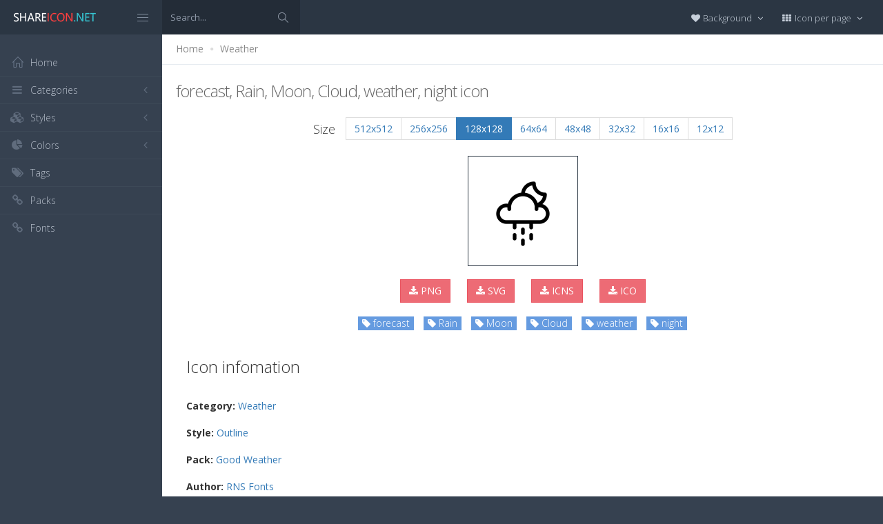

--- FILE ---
content_type: text/html; charset=utf-8
request_url: https://www.shareicon.net/forecast-rain-moon-cloud-weather-night-102240
body_size: 11393
content:
<!DOCTYPE html>
<!--[if IE 8]> <html lang="en" class="ie8 no-js"> <![endif]-->
<!--[if IE 9]> <html lang="en" class="ie9 no-js"> <![endif]-->
<!--[if !IE]><!-->
<html lang="en">
<!--<![endif]-->
<head>
    <meta charset="utf-8" />
    <title>forecast, Rain, Moon, Cloud, weather, night icon</title>
    <meta http-equiv="X-UA-Compatible" content="IE=edge">
    <meta content="width=device-width, initial-scale=1" name="viewport" />
    <link href="//fonts.googleapis.com/css?family=Open+Sans:400,300,600,700&amp;subset=all" rel="stylesheet" type="text/css" />
    <link href="/Content/global/plugins/font-awesome/css/font-awesome.min.css" rel="stylesheet" type="text/css" />
    <link href="/Content/global/plugins/simple-line-icons/simple-line-icons.min.css" rel="stylesheet" type="text/css" />
    <link href="/Content/global/plugins/bootstrap/css/bootstrap.min.css" rel="stylesheet" type="text/css" />
    <link href="/Content/global/plugins/bootstrap-switch/css/bootstrap-switch.min.css" rel="stylesheet" type="text/css" />
    
    <link href="/Content/global/css/components.min.css" rel="stylesheet" type="text/css" />
    <link href="/Content/global/css/plugins.min.css" rel="stylesheet" type="text/css" />
    <link href="/Content/layouts/layout/css/layout.min.css" rel="stylesheet" type="text/css" />
    <link href="/Content/layouts/layout/css/themes/darkblue.min.css" rel="stylesheet" type="text/css" />
    <link href="/Content/layouts/layout/css/custom.min.css" rel="stylesheet" type="text/css" />
    <link href="/Content/styles.css" rel="stylesheet" />
    <link rel="shortcut icon" href="/favicon.ico" />
    
    <link rel="canonical" href="https://www.shareicon.net/forecast-rain-moon-cloud-weather-night-102240" />
    <link rel="alternate" type="application/rss+xml" title="Share Icon RSS Feed" href="/rss/search" />
    <meta property="article:section" content="forecast, Rain, Moon, Cloud, weather, night" />
    <meta name="description" content="Download forecast, Rain, Moon, Cloud, weather, night icon, Category: Weather, Style: Outline, Packages: Good Weather, Author: RNS Fonts, License: Creative Commons (Attribution 3.0 Unported), Color: Black" />
    <meta name="keywords" content="forecast, Rain, Moon, Cloud, weather, night icon,Weather,Outline,Good Weather,RNS Fonts,BlackPNG,ICO,SVG,PSD,AI,SVG,EPS" />
    <meta name="twitter:site" content="www.shareicon.net">
    <meta name="twitter:title" content="forecast, Rain, Moon, Cloud, weather, night">
    <meta name="twitter:description" content="Download forecast, Rain, Moon, Cloud, weather, night icon, Category: Weather, Style: Outline, Packages: Good Weather, Author: RNS Fonts, License: Creative Commons (Attribution 3.0 Unported), Color: Black">
    <meta name="twitter:url" content="https://www.shareicon.net/forecast-rain-moon-cloud-weather-night-102240">
    <meta property="og:title" content="forecast, Rain, Moon, Cloud, weather, night" />
    <meta property="og:description" content="Download forecast, Rain, Moon, Cloud, weather, night icon, Category: Weather, Style: Outline, Packages: Good Weather, Author: RNS Fonts, License: Creative Commons (Attribution 3.0 Unported), Color: Black" />
    <meta property="og:url" content="https://www.shareicon.net/forecast-rain-moon-cloud-weather-night-102240" />
    <meta property="og:image" content="https://www.shareicon.net/data/2015/09/16/102240_moon_512x512.png" />
    <meta itemprop="dateCreated" content="9/16/2015 9:11:04 PM" />
    <meta itemprop="dateModified" content="8/14/2016 3:47:12 PM" />

</head>

<body class="page-header-fixed page-sidebar-closed-hide-logo page-content-white">
    <div class="page-header navbar navbar-fixed-top page-sidebar-fixed">
        <div class="page-header-inner ">
            <div class="page-logo">
                <a href="/" title="ShareIcon.net - Download free icons"><img src="/Content/layouts/layout/img/logo.png" alt="shareicon.net" class="logo-default" /></a>
                <div class="menu-toggler sidebar-toggler">
                    <span></span>
                </div>
            </div>
            <a href="javascript:;" class="menu-toggler responsive-toggler" data-toggle="collapse" data-target=".navbar-collapse">
                <span></span>
            </a>
            <form class="search-form search-form-expanded" action="/search" method="GET">
                <div class="input-group">
                    <input type="text" class="form-control" placeholder="Search..." name="kwd">
                    <span class="input-group-btn">
                        <a href="javascript:;" class="btn submit">
                            <i class="icon-magnifier"></i>
                        </a>
                    </span>
                </div>
            </form>

            

            <div class="top-menu">

                <ul class="nav navbar-nav pull-right">
                    <li class="dropdown dropdown-user">
                        <a href="javascript:;" class="dropdown-toggle" data-toggle="dropdown" data-hover="dropdown" data-close-others="true">
                            <span class="username"><i class="fa fa-heart"></i> Background </span>
                            <i class="fa fa-angle-down"></i>
                        </a>
                        <ul class="dropdown-menu dropdown-menu-default">
                            <li class="active">
                                <a href="javascript:setBackgroud('white');"><span class="square white"></span> White</a>
                            </li>
                            <li class="">
                                <a href="javascript:setBackgroud('black');;"><span class="square black"></span> Black</a>
                            </li>
                            <li class="">
                                <a href="javascript:setBackgroud('transparent');;"><span class="square"></span> Transparent</a>
                            </li>
                        </ul>
                    </li>
                    <li class="dropdown dropdown-user">
                        <a href="javascript:;" class="dropdown-toggle" data-toggle="dropdown" data-hover="dropdown" data-close-others="true">
                            <span class="username"><i class="fa fa-th"></i> Icon per page </span>
                            <i class="fa fa-angle-down"></i>
                        </a>
                        <ul class="dropdown-menu dropdown-menu-default">
                            <li class="">
                                <a href="javascript:setDefaultRow(12);"><i class="fa fa-square"></i> 12</a>
                            </li>
                            <li class="active">
                                <a href="javascript:setDefaultRow(24);;"><i class="fa fa-square"></i> 24 </a>
                            </li>
                            <li class="">
                                <a href="javascript:setDefaultRow(36);;"><i class="fa fa-square"></i> 36 </a>
                            </li>
                            <li class="">
                                <a href="javascript:setDefaultRow(48);;"><i class="fa fa-square"></i> 48 </a>
                            </li>
                            <li class="">
                                <a href="javascript:setDefaultRow(60);;"><i class="fa fa-square"></i> 60 </a>
                            </li>
                        </ul>
                    </li>
                </ul>
            </div>
        </div>
    </div>

    <div class="clearfix"> </div>
    <div class="page-container">
        <div class="page-sidebar-wrapper">
            

<div class="page-sidebar navbar-collapse collapse">
    <ul class="page-sidebar-menu  page-header-fixed " data-keep-expanded="false" data-auto-scroll="true" data-slide-speed="200" style="padding-top: 20px">
        <li class="sidebar-toggler-wrapper hide">
            <div class="sidebar-toggler"><span></span></div>
        </li>
        <li class="nav-item start">
            <a href="/" class="nav-link nav-toggle">
                <i class="icon-home"></i>
                <span class="title">Home</span>
            </a>
        </li>

        <li class="nav-item">
            <a href="javascript:;" class="nav-link nav-toggle">
                <i class="fa fa-bars"></i>
                <span class="title">Categories</span>
                <span class="arrow"></span>
            </a>
            <ul class="sub-menu">
                    <li class="nav-item">
                        <a href="/category/" class="nav-link">
                            <span class="title"></span>
                        </a>
                    </li>
                    <li class="nav-item">
                        <a href="/category/abstract" class="nav-link">
                            <span class="title">Abstract</span>
                        </a>
                    </li>
                    <li class="nav-item">
                        <a href="/category/clothes-accessories" class="nav-link">
                            <span class="title">Clothes &amp; accessories</span>
                        </a>
                    </li>
                    <li class="nav-item">
                        <a href="/category/agriculture-farming-gardening" class="nav-link">
                            <span class="title">Agriculture, farming, &amp; gardening</span>
                        </a>
                    </li>
                    <li class="nav-item">
                        <a href="/category/architecture-and-city" class="nav-link">
                            <span class="title">Architecture And City</span>
                        </a>
                    </li>
                    <li class="nav-item">
                        <a href="/category/art-and-design" class="nav-link">
                            <span class="title">Art And Design</span>
                        </a>
                    </li>
                    <li class="nav-item">
                        <a href="/category/files-and-folders" class="nav-link">
                            <span class="title">Files And Folders</span>
                        </a>
                    </li>
                    <li class="nav-item">
                        <a href="/category/hands-and-gestures" class="nav-link">
                            <span class="title">Hands And Gestures</span>
                        </a>
                    </li>
                    <li class="nav-item">
                        <a href="/category/maps-and-location" class="nav-link">
                            <span class="title">Maps And Location</span>
                        </a>
                    </li>
                    <li class="nav-item">
                        <a href="/category/shapes-and-symbols" class="nav-link">
                            <span class="title">Shapes And Symbols</span>
                        </a>
                    </li>
                    <li class="nav-item">
                        <a href="/category/time-and-date" class="nav-link">
                            <span class="title">Time And Date</span>
                        </a>
                    </li>
                    <li class="nav-item">
                        <a href="/category/tools-and-utensils" class="nav-link">
                            <span class="title">Tools And Utensils</span>
                        </a>
                    </li>
                    <li class="nav-item">
                        <a href="/category/commerce-and-shopping" class="nav-link">
                            <span class="title">Commerce And Shopping</span>
                        </a>
                    </li>
                    <li class="nav-item">
                        <a href="/category/shipping-and-delivery" class="nav-link">
                            <span class="title">Shipping And Delivery</span>
                        </a>
                    </li>
                    <li class="nav-item">
                        <a href="/category/sports-and-competition" class="nav-link">
                            <span class="title">Sports And Competition</span>
                        </a>
                    </li>
                    <li class="nav-item">
                        <a href="/category/furniture-and-household" class="nav-link">
                            <span class="title">Furniture And Household</span>
                        </a>
                    </li>
                    <li class="nav-item">
                        <a href="/category/business-and-finance" class="nav-link">
                            <span class="title">Business And Finance</span>
                        </a>
                    </li>
                    <li class="nav-item">
                        <a href="/category/love-and-romance" class="nav-link">
                            <span class="title">Love And Romance</span>
                        </a>
                    </li>
                    <li class="nav-item">
                        <a href="/category/music-and-multimedia" class="nav-link">
                            <span class="title">Music And Multimedia</span>
                        </a>
                    </li>
                    <li class="nav-item">
                        <a href="/category/food-and-restaurant" class="nav-link">
                            <span class="title">Food And Restaurant</span>
                        </a>
                    </li>
                    <li class="nav-item">
                        <a href="/category/birthday-and-party" class="nav-link">
                            <span class="title">Birthday And Party</span>
                        </a>
                    </li>
                    <li class="nav-item">
                        <a href="/category/farming-and-gardening" class="nav-link">
                            <span class="title">Farming And Gardening</span>
                        </a>
                    </li>
                    <li class="nav-item">
                        <a href="/category/seo-and-web" class="nav-link">
                            <span class="title">Seo And Web</span>
                        </a>
                    </li>
                    <li class="nav-item">
                        <a href="/category/maps-and-flags" class="nav-link">
                            <span class="title">Maps And Flags</span>
                        </a>
                    </li>
                    <li class="nav-item">
                        <a href="/category/healthcare-and-medical" class="nav-link">
                            <span class="title">Healthcare And Medical</span>
                        </a>
                    </li>
                    <li class="nav-item">
                        <a href="/category/ecology-and-environment" class="nav-link">
                            <span class="title">Ecology And Environment</span>
                        </a>
                    </li>
                    <li class="nav-item">
                        <a href="/category/kid-and-baby" class="nav-link">
                            <span class="title">Kid And Baby</span>
                        </a>
                    </li>
                    <li class="nav-item">
                        <a href="/category/construction-and-tools" class="nav-link">
                            <span class="title">Construction And Tools</span>
                        </a>
                    </li>
                    <li class="nav-item">
                        <a href="/category/professions-and-jobs" class="nav-link">
                            <span class="title">Professions And Jobs</span>
                        </a>
                    </li>
                    <li class="nav-item">
                        <a href="/category/hobbies-and-free-time" class="nav-link">
                            <span class="title">Hobbies And Free Time</span>
                        </a>
                    </li>
                    <li class="nav-item">
                        <a href="/category/brands-and-logotypes" class="nav-link">
                            <span class="title">Brands And Logotypes</span>
                        </a>
                    </li>
                    <li class="nav-item">
                        <a href="/category/animals" class="nav-link">
                            <span class="title">Animals</span>
                        </a>
                    </li>
                    <li class="nav-item">
                        <a href="/category/electronics-appliances" class="nav-link">
                            <span class="title">Electronics &amp; appliances</span>
                        </a>
                    </li>
                    <li class="nav-item">
                        <a href="/category/desktop-apps" class="nav-link">
                            <span class="title">Desktop apps</span>
                        </a>
                    </li>
                    <li class="nav-item">
                        <a href="/category/mobile-apps" class="nav-link">
                            <span class="title">Mobile apps</span>
                        </a>
                    </li>
                    <li class="nav-item">
                        <a href="/category/arrows" class="nav-link">
                            <span class="title">Arrows</span>
                        </a>
                    </li>
                    <li class="nav-item">
                        <a href="/category/art" class="nav-link">
                            <span class="title">Art</span>
                        </a>
                    </li>
                    <li class="nav-item">
                        <a href="/category/avatars-smileys" class="nav-link">
                            <span class="title">Avatars &amp; smileys</span>
                        </a>
                    </li>
                    <li class="nav-item">
                        <a href="/category/sports-awards" class="nav-link">
                            <span class="title">Sports &amp; awards</span>
                        </a>
                    </li>
                    <li class="nav-item">
                        <a href="/category/health-beauty-fashion" class="nav-link">
                            <span class="title">Health, Beauty, &amp; Fashion</span>
                        </a>
                    </li>
                    <li class="nav-item">
                        <a href="/category/beauty" class="nav-link">
                            <span class="title">Beauty</span>
                        </a>
                    </li>
                    <li class="nav-item">
                        <a href="/category/buildings" class="nav-link">
                            <span class="title">Buildings</span>
                        </a>
                    </li>
                    <li class="nav-item">
                        <a href="/category/interior-buildings" class="nav-link">
                            <span class="title">Interior &amp; buildings</span>
                        </a>
                    </li>
                    <li class="nav-item">
                        <a href="/category/business" class="nav-link">
                            <span class="title">Business</span>
                        </a>
                    </li>
                    <li class="nav-item">
                        <a href="/category/business-finance" class="nav-link">
                            <span class="title">Business &amp; finance</span>
                        </a>
                    </li>
                    <li class="nav-item">
                        <a href="/category/christmas" class="nav-link">
                            <span class="title">Christmas</span>
                        </a>
                    </li>
                    <li class="nav-item">
                        <a href="/category/cinema" class="nav-link">
                            <span class="title">Cinema</span>
                        </a>
                    </li>
                    <li class="nav-item">
                        <a href="/category/shopping-e-commerce" class="nav-link">
                            <span class="title">Shopping &amp; e-commerce</span>
                        </a>
                    </li>
                    <li class="nav-item">
                        <a href="/category/commerce" class="nav-link">
                            <span class="title">Commerce</span>
                        </a>
                    </li>
                    <li class="nav-item">
                        <a href="/category/communications" class="nav-link">
                            <span class="title">Communications</span>
                        </a>
                    </li>
                    <li class="nav-item">
                        <a href="/category/network-communications" class="nav-link">
                            <span class="title">Network &amp; communications</span>
                        </a>
                    </li>
                    <li class="nav-item">
                        <a href="/category/culture-communities" class="nav-link">
                            <span class="title">Culture &amp; communities</span>
                        </a>
                    </li>
                    <li class="nav-item">
                        <a href="/category/computer" class="nav-link">
                            <span class="title">Computer</span>
                        </a>
                    </li>
                    <li class="nav-item">
                        <a href="/category/computer-hardware" class="nav-link">
                            <span class="title">Computer &amp; hardware</span>
                        </a>
                    </li>
                    <li class="nav-item">
                        <a href="/category/tools-construction" class="nav-link">
                            <span class="title">Tools &amp; construction</span>
                        </a>
                    </li>
                    <li class="nav-item">
                        <a href="/category/controls" class="nav-link">
                            <span class="title">controls</span>
                        </a>
                    </li>
                    <li class="nav-item">
                        <a href="/category/cultures" class="nav-link">
                            <span class="title">Cultures</span>
                        </a>
                    </li>
                    <li class="nav-item">
                        <a href="/category/valentines-day" class="nav-link">
                            <span class="title">Valentines Day</span>
                        </a>
                    </li>
                    <li class="nav-item">
                        <a href="/category/shipping-delivery-fulfillment" class="nav-link">
                            <span class="title">Shipping, Delivery, &amp; Fulfillment</span>
                        </a>
                    </li>
                    <li class="nav-item">
                        <a href="/category/photography-graphic-design" class="nav-link">
                            <span class="title">Photography &amp; graphic design</span>
                        </a>
                    </li>
                    <li class="nav-item">
                        <a href="/category/food-drinks" class="nav-link">
                            <span class="title">Food &amp; drinks</span>
                        </a>
                    </li>
                    <li class="nav-item">
                        <a href="/category/easter" class="nav-link">
                            <span class="title">Easter</span>
                        </a>
                    </li>
                    <li class="nav-item">
                        <a href="/category/ecology-environmentalism" class="nav-link">
                            <span class="title">Ecology &amp; environmentalism</span>
                        </a>
                    </li>
                    <li class="nav-item">
                        <a href="/category/edit-tools" class="nav-link">
                            <span class="title">Edit Tools</span>
                        </a>
                    </li>
                    <li class="nav-item">
                        <a href="/category/education" class="nav-link">
                            <span class="title">Education</span>
                        </a>
                    </li>
                    <li class="nav-item">
                        <a href="/category/education-science" class="nav-link">
                            <span class="title">Education &amp; science</span>
                        </a>
                    </li>
                    <li class="nav-item">
                        <a href="/category/electronics" class="nav-link">
                            <span class="title">Electronics</span>
                        </a>
                    </li>
                    <li class="nav-item">
                        <a href="/category/military-law-enforcement" class="nav-link">
                            <span class="title">Military &amp; law enforcement</span>
                        </a>
                    </li>
                    <li class="nav-item">
                        <a href="/category/events-entertainment" class="nav-link">
                            <span class="title">Events &amp; Entertainment</span>
                        </a>
                    </li>
                    <li class="nav-item">
                        <a href="/category/entertainment" class="nav-link">
                            <span class="title">Entertainment</span>
                        </a>
                    </li>
                    <li class="nav-item">
                        <a href="/category/real-estate" class="nav-link">
                            <span class="title">Real Estate</span>
                        </a>
                    </li>
                    <li class="nav-item">
                        <a href="/category/family-home" class="nav-link">
                            <span class="title">Family &amp; home</span>
                        </a>
                    </li>
                    <li class="nav-item">
                        <a href="/category/fashion" class="nav-link">
                            <span class="title">Fashion</span>
                        </a>
                    </li>
                    <li class="nav-item">
                        <a href="/category/files-folders" class="nav-link">
                            <span class="title">Files &amp; folders</span>
                        </a>
                    </li>
                    <li class="nav-item">
                        <a href="/category/flags" class="nav-link">
                            <span class="title">Flags</span>
                        </a>
                    </li>
                    <li class="nav-item">
                        <a href="/category/food" class="nav-link">
                            <span class="title">food</span>
                        </a>
                    </li>
                    <li class="nav-item">
                        <a href="/category/gaming-gambling" class="nav-link">
                            <span class="title">Gaming &amp; gambling</span>
                        </a>
                    </li>
                    <li class="nav-item">
                        <a href="/category/gaming" class="nav-link">
                            <span class="title">Gaming</span>
                        </a>
                    </li>
                    <li class="nav-item">
                        <a href="/category/touch-gestures" class="nav-link">
                            <span class="title">Touch gestures</span>
                        </a>
                    </li>
                    <li class="nav-item">
                        <a href="/category/gestures" class="nav-link">
                            <span class="title">Gestures</span>
                        </a>
                    </li>
                    <li class="nav-item">
                        <a href="/category/halloween" class="nav-link">
                            <span class="title">Halloween</span>
                        </a>
                    </li>
                    <li class="nav-item">
                        <a href="/category/healthcare-medical" class="nav-link">
                            <span class="title">Healthcare &amp; medical</span>
                        </a>
                    </li>
                    <li class="nav-item">
                        <a href="/category/recreation-hobbies" class="nav-link">
                            <span class="title">Recreation &amp; hobbies</span>
                        </a>
                    </li>
                    <li class="nav-item">
                        <a href="/category/holidays" class="nav-link">
                            <span class="title">Holidays</span>
                        </a>
                    </li>
                    <li class="nav-item">
                        <a href="/category/travel-hotels" class="nav-link">
                            <span class="title">Travel &amp; hotels</span>
                        </a>
                    </li>
                    <li class="nav-item">
                        <a href="/category/industry" class="nav-link">
                            <span class="title">Industry</span>
                        </a>
                    </li>
                    <li class="nav-item">
                        <a href="/category/interface" class="nav-link">
                            <span class="title">Interface</span>
                        </a>
                    </li>
                    <li class="nav-item">
                        <a href="/category/ios7-optimized" class="nav-link">
                            <span class="title">iOS7 optimized</span>
                        </a>
                    </li>
                    <li class="nav-item">
                        <a href="/category/logo" class="nav-link">
                            <span class="title">Logo</span>
                        </a>
                    </li>
                    <li class="nav-item">
                        <a href="/category/maps-navigation" class="nav-link">
                            <span class="title">Maps &amp; navigation</span>
                        </a>
                    </li>
                    <li class="nav-item">
                        <a href="/category/marketing" class="nav-link">
                            <span class="title">Marketing</span>
                        </a>
                    </li>
                    <li class="nav-item">
                        <a href="/category/social-media" class="nav-link">
                            <span class="title">Social media</span>
                        </a>
                    </li>
                    <li class="nav-item">
                        <a href="/category/medical" class="nav-link">
                            <span class="title">Medical</span>
                        </a>
                    </li>
                    <li class="nav-item">
                        <a href="/category/miscellaneous" class="nav-link">
                            <span class="title">Miscellaneous</span>
                        </a>
                    </li>
                    <li class="nav-item">
                        <a href="/category/mixed" class="nav-link">
                            <span class="title">Mixed</span>
                        </a>
                    </li>
                    <li class="nav-item">
                        <a href="/category/monuments" class="nav-link">
                            <span class="title">Monuments</span>
                        </a>
                    </li>
                    <li class="nav-item">
                        <a href="/category/music-multimedia" class="nav-link">
                            <span class="title">Music &amp; multimedia</span>
                        </a>
                    </li>
                    <li class="nav-item">
                        <a href="/category/multimedia" class="nav-link">
                            <span class="title">Multimedia</span>
                        </a>
                    </li>
                    <li class="nav-item">
                        <a href="/category/music" class="nav-link">
                            <span class="title">Music</span>
                        </a>
                    </li>
                    <li class="nav-item">
                        <a href="/category/nature-outdoors" class="nav-link">
                            <span class="title">Nature &amp; outdoors</span>
                        </a>
                    </li>
                    <li class="nav-item">
                        <a href="/category/nature" class="nav-link">
                            <span class="title">Nature</span>
                        </a>
                    </li>
                    <li class="nav-item">
                        <a href="/category/networking" class="nav-link">
                            <span class="title">Networking</span>
                        </a>
                    </li>
                    <li class="nav-item">
                        <a href="/category/other" class="nav-link">
                            <span class="title">other</span>
                        </a>
                    </li>
                    <li class="nav-item">
                        <a href="/category/people" class="nav-link">
                            <span class="title">People</span>
                        </a>
                    </li>
                    <li class="nav-item">
                        <a href="/category/romance" class="nav-link">
                            <span class="title">Romance</span>
                        </a>
                    </li>
                    <li class="nav-item">
                        <a href="/category//root" class="nav-link">
                            <span class="title">Root</span>
                        </a>
                    </li>
                    <li class="nav-item">
                        <a href="/category/security" class="nav-link">
                            <span class="title">Security</span>
                        </a>
                    </li>
                    <li class="nav-item">
                        <a href="/category/seo-web" class="nav-link">
                            <span class="title">SEO &amp; web</span>
                        </a>
                    </li>
                    <li class="nav-item">
                        <a href="/category/shapes" class="nav-link">
                            <span class="title">shapes</span>
                        </a>
                    </li>
                    <li class="nav-item">
                        <a href="/category/signaling" class="nav-link">
                            <span class="title">Signaling</span>
                        </a>
                    </li>
                    <li class="nav-item">
                        <a href="/category/signs" class="nav-link">
                            <span class="title">Signs</span>
                        </a>
                    </li>
                    <li class="nav-item">
                        <a href="/category/signs-symbols" class="nav-link">
                            <span class="title">Signs &amp; symbols</span>
                        </a>
                    </li>
                    <li class="nav-item">
                        <a href="/category/smileys" class="nav-link">
                            <span class="title">Smileys</span>
                        </a>
                    </li>
                    <li class="nav-item">
                        <a href="/category/social" class="nav-link">
                            <span class="title">social</span>
                        </a>
                    </li>
                    <li class="nav-item">
                        <a href="/category/sports" class="nav-link">
                            <span class="title">Sports</span>
                        </a>
                    </li>
                    <li class="nav-item">
                        <a href="/category/summer" class="nav-link">
                            <span class="title">Summer</span>
                        </a>
                    </li>
                    <li class="nav-item">
                        <a href="/category/technology" class="nav-link">
                            <span class="title">technology</span>
                        </a>
                    </li>
                    <li class="nav-item">
                        <a href="/category/transport" class="nav-link">
                            <span class="title">Transport</span>
                        </a>
                    </li>
                    <li class="nav-item">
                        <a href="/category/transportation" class="nav-link">
                            <span class="title">Transportation</span>
                        </a>
                    </li>
                    <li class="nav-item">
                        <a href="/category/travel" class="nav-link">
                            <span class="title">Travel</span>
                        </a>
                    </li>
                    <li class="nav-item">
                        <a href="/category/ui" class="nav-link">
                            <span class="title">UI</span>
                        </a>
                    </li>
                    <li class="nav-item">
                        <a href="/category/user" class="nav-link">
                            <span class="title">User</span>
                        </a>
                    </li>
                    <li class="nav-item">
                        <a href="/category/weapons" class="nav-link">
                            <span class="title">Weapons</span>
                        </a>
                    </li>
                    <li class="nav-item">
                        <a href="/category/weather" class="nav-link">
                            <span class="title">Weather</span>
                        </a>
                    </li>
                    <li class="nav-item">
                        <a href="/category/web" class="nav-link">
                            <span class="title">Web</span>
                        </a>
                    </li>
                    <li class="nav-item">
                        <a href="/category/wellness" class="nav-link">
                            <span class="title">Wellness</span>
                        </a>
                    </li>
            </ul>
        </li>
        <li class="nav-item">
            <a href="javascript:;" class="nav-link nav-toggle">
                <i class="fa fa-cubes"></i>
                <span class="title">Styles</span>
                <span class="arrow"></span>
            </a>
            <ul class="sub-menu">
                    <li class="nav-item">
                        <a href="/style/3d" class="nav-link">
                            <span class="title">3D</span>
                        </a>
                    </li>
                    <li class="nav-item">
                        <a href="/style/badge" class="nav-link">
                            <span class="title">Badge</span>
                        </a>
                    </li>
                    <li class="nav-item">
                        <a href="/style/cartoon" class="nav-link">
                            <span class="title">Cartoon</span>
                        </a>
                    </li>
                    <li class="nav-item">
                        <a href="/style/filled-outline" class="nav-link">
                            <span class="title">Filled outline</span>
                        </a>
                    </li>
                    <li class="nav-item">
                        <a href="/style/flat" class="nav-link">
                            <span class="title">Flat</span>
                        </a>
                    </li>
                    <li class="nav-item">
                        <a href="/style/glyph" class="nav-link">
                            <span class="title">Glyph</span>
                        </a>
                    </li>
                    <li class="nav-item">
                        <a href="/style/handdrawn" class="nav-link">
                            <span class="title">Handdrawn</span>
                        </a>
                    </li>
                    <li class="nav-item">
                        <a href="/style/long-shadow" class="nav-link">
                            <span class="title">Long Shadow</span>
                        </a>
                    </li>
                    <li class="nav-item">
                        <a href="/style/outline" class="nav-link">
                            <span class="title">Outline</span>
                        </a>
                    </li>
                    <li class="nav-item">
                        <a href="/style/photorealistic" class="nav-link">
                            <span class="title">Photorealistic</span>
                        </a>
                    </li>
                    <li class="nav-item">
                        <a href="/style/pixel" class="nav-link">
                            <span class="title">Pixel</span>
                        </a>
                    </li>
                    <li class="nav-item">
                        <a href="/style/smooth" class="nav-link">
                            <span class="title">Smooth</span>
                        </a>
                    </li>
            </ul>
        </li>

        


        <li class="nav-item">
            <a href="javascript:;" class="nav-link nav-toggle">
                <i class="fa fa-pie-chart"></i>
                <span class="title">Colors</span>
                <span class="arrow"></span>
            </a>
            <ul class="sub-menu">
                <li class="nav-item">
                    <div class="colors">
                            <a href="/color/black" title="Find all icon with color Black"><i class="fa fa-square" style="color:Black"></i></a>
                            <a href="/color/darkslategray" title="Find all icon with color DarkSlateGray"><i class="fa fa-square" style="color:DarkSlateGray"></i></a>
                            <a href="/color/whitesmoke" title="Find all icon with color WhiteSmoke"><i class="fa fa-square" style="color:WhiteSmoke"></i></a>
                            <a href="/color/darkgray" title="Find all icon with color DarkGray"><i class="fa fa-square" style="color:DarkGray"></i></a>
                            <a href="/color/gray" title="Find all icon with color Gray"><i class="fa fa-square" style="color:Gray"></i></a>
                            <a href="/color/gainsboro" title="Find all icon with color Gainsboro"><i class="fa fa-square" style="color:Gainsboro"></i></a>
                            <a href="/color/dimgray" title="Find all icon with color DimGray"><i class="fa fa-square" style="color:DimGray"></i></a>
                            <a href="/color/steelblue" title="Find all icon with color SteelBlue"><i class="fa fa-square" style="color:SteelBlue"></i></a>
                            <a href="/color/gold" title="Find all icon with color Gold"><i class="fa fa-square" style="color:Gold"></i></a>
                            <a href="/color/dodgerblue" title="Find all icon with color DodgerBlue"><i class="fa fa-square" style="color:DodgerBlue"></i></a>
                            <a href="/color/silver" title="Find all icon with color Silver"><i class="fa fa-square" style="color:Silver"></i></a>
                            <a href="/color/lavender" title="Find all icon with color Lavender"><i class="fa fa-square" style="color:Lavender"></i></a>
                            <a href="/color/darkslateblue" title="Find all icon with color DarkSlateBlue"><i class="fa fa-square" style="color:DarkSlateBlue"></i></a>
                            <a href="/color/sandybrown" title="Find all icon with color SandyBrown"><i class="fa fa-square" style="color:SandyBrown"></i></a>
                            <a href="/color/goldenrod" title="Find all icon with color Goldenrod"><i class="fa fa-square" style="color:Goldenrod"></i></a>
                            <a href="/color/khaki" title="Find all icon with color Khaki"><i class="fa fa-square" style="color:Khaki"></i></a>
                            <a href="/color/cornflowerblue" title="Find all icon with color CornflowerBlue"><i class="fa fa-square" style="color:CornflowerBlue"></i></a>
                            <a href="/color/firebrick" title="Find all icon with color Firebrick"><i class="fa fa-square" style="color:Firebrick"></i></a>
                            <a href="/color/crimson" title="Find all icon with color Crimson"><i class="fa fa-square" style="color:Crimson"></i></a>
                            <a href="/color/lightgray" title="Find all icon with color LightGray"><i class="fa fa-square" style="color:LightGray"></i></a>
                            <a href="/color/chocolate" title="Find all icon with color Chocolate"><i class="fa fa-square" style="color:Chocolate"></i></a>
                            <a href="/color/midnightblue" title="Find all icon with color MidnightBlue"><i class="fa fa-square" style="color:MidnightBlue"></i></a>
                            <a href="/color/saddlebrown" title="Find all icon with color SaddleBrown"><i class="fa fa-square" style="color:SaddleBrown"></i></a>
                            <a href="/color/yellowgreen" title="Find all icon with color YellowGreen"><i class="fa fa-square" style="color:YellowGreen"></i></a>
                            <a href="/color/indianred" title="Find all icon with color IndianRed"><i class="fa fa-square" style="color:IndianRed"></i></a>
                            <a href="/color/tomato" title="Find all icon with color Tomato"><i class="fa fa-square" style="color:Tomato"></i></a>
                            <a href="/color/royalblue" title="Find all icon with color RoyalBlue"><i class="fa fa-square" style="color:RoyalBlue"></i></a>
                            <a href="/color/skyblue" title="Find all icon with color SkyBlue"><i class="fa fa-square" style="color:SkyBlue"></i></a>
                            <a href="/color/darkorange" title="Find all icon with color DarkOrange"><i class="fa fa-square" style="color:DarkOrange"></i></a>
                            <a href="/color/olivedrab" title="Find all icon with color OliveDrab"><i class="fa fa-square" style="color:OliveDrab"></i></a>
                            <a href="/color/deepskyblue" title="Find all icon with color DeepSkyBlue"><i class="fa fa-square" style="color:DeepSkyBlue"></i></a>
                            <a href="/color/peru" title="Find all icon with color Peru"><i class="fa fa-square" style="color:Peru"></i></a>
                            <a href="/color/sienna" title="Find all icon with color Sienna"><i class="fa fa-square" style="color:Sienna"></i></a>
                            <a href="/color/red" title="Find all icon with color Red"><i class="fa fa-square" style="color:Red"></i></a>
                            <a href="/color/lightslategray" title="Find all icon with color LightSlateGray"><i class="fa fa-square" style="color:LightSlateGray"></i></a>
                            <a href="/color/darkcyan" title="Find all icon with color DarkCyan"><i class="fa fa-square" style="color:DarkCyan"></i></a>
                            <a href="/color/lightsteelblue" title="Find all icon with color LightSteelBlue"><i class="fa fa-square" style="color:LightSteelBlue"></i></a>
                            <a href="/color/orange" title="Find all icon with color Orange"><i class="fa fa-square" style="color:Orange"></i></a>
                            <a href="/color/darkkhaki" title="Find all icon with color DarkKhaki"><i class="fa fa-square" style="color:DarkKhaki"></i></a>
                            <a href="/color/teal" title="Find all icon with color Teal"><i class="fa fa-square" style="color:Teal"></i></a>
                            <a href="/color/forestgreen" title="Find all icon with color ForestGreen"><i class="fa fa-square" style="color:ForestGreen"></i></a>
                            <a href="/color/lightseagreen" title="Find all icon with color LightSeaGreen"><i class="fa fa-square" style="color:LightSeaGreen"></i></a>
                            <a href="/color/limegreen" title="Find all icon with color LimeGreen"><i class="fa fa-square" style="color:LimeGreen"></i></a>
                            <a href="/color/darkolivegreen" title="Find all icon with color DarkOliveGreen"><i class="fa fa-square" style="color:DarkOliveGreen"></i></a>
                            <a href="/color/seagreen" title="Find all icon with color SeaGreen"><i class="fa fa-square" style="color:SeaGreen"></i></a>
                            <a href="/color/orangered" title="Find all icon with color OrangeRed"><i class="fa fa-square" style="color:OrangeRed"></i></a>
                            <a href="/color/darkturquoise" title="Find all icon with color DarkTurquoise"><i class="fa fa-square" style="color:DarkTurquoise"></i></a>
                            <a href="/color/lightskyblue" title="Find all icon with color LightSkyBlue"><i class="fa fa-square" style="color:LightSkyBlue"></i></a>
                            <a href="/color/darkgoldenrod" title="Find all icon with color DarkGoldenrod"><i class="fa fa-square" style="color:DarkGoldenrod"></i></a>
                            <a href="/color/mediumturquoise" title="Find all icon with color MediumTurquoise"><i class="fa fa-square" style="color:MediumTurquoise"></i></a>
                            <a href="/color/darkseagreen" title="Find all icon with color DarkSeaGreen"><i class="fa fa-square" style="color:DarkSeaGreen"></i></a>
                            <a href="/color/maroon" title="Find all icon with color Maroon"><i class="fa fa-square" style="color:Maroon"></i></a>
                            <a href="/color/cadetblue" title="Find all icon with color CadetBlue"><i class="fa fa-square" style="color:CadetBlue"></i></a>
                            <a href="/color/mediumseagreen" title="Find all icon with color MediumSeaGreen"><i class="fa fa-square" style="color:MediumSeaGreen"></i></a>
                            <a href="/color/burlywood" title="Find all icon with color BurlyWood"><i class="fa fa-square" style="color:BurlyWood"></i></a>
                            <a href="/color/darkred" title="Find all icon with color DarkRed"><i class="fa fa-square" style="color:DarkRed"></i></a>
                            <a href="/color/snow" title="Find all icon with color Snow"><i class="fa fa-square" style="color:Snow"></i></a>
                            <a href="/color/coral" title="Find all icon with color Coral"><i class="fa fa-square" style="color:Coral"></i></a>
                            <a href="/color/lightblue" title="Find all icon with color LightBlue"><i class="fa fa-square" style="color:LightBlue"></i></a>
                            <a href="/color/paleturquoise" title="Find all icon with color PaleTurquoise"><i class="fa fa-square" style="color:PaleTurquoise"></i></a>
                            <a href="/color/darkgreen" title="Find all icon with color DarkGreen"><i class="fa fa-square" style="color:DarkGreen"></i></a>
                            <a href="/color/linen" title="Find all icon with color Linen"><i class="fa fa-square" style="color:Linen"></i></a>
                            <a href="/color/brown" title="Find all icon with color Brown"><i class="fa fa-square" style="color:Brown"></i></a>
                            <a href="/color/palevioletred" title="Find all icon with color PaleVioletRed"><i class="fa fa-square" style="color:PaleVioletRed"></i></a>
                            <a href="/color/tan" title="Find all icon with color Tan"><i class="fa fa-square" style="color:Tan"></i></a>
                            <a href="/color/mediumaquamarine" title="Find all icon with color MediumAquamarine"><i class="fa fa-square" style="color:MediumAquamarine"></i></a>
                            <a href="/color/navajowhite" title="Find all icon with color NavajoWhite"><i class="fa fa-square" style="color:NavajoWhite"></i></a>
                            <a href="/color/slategray" title="Find all icon with color SlateGray"><i class="fa fa-square" style="color:SlateGray"></i></a>
                            <a href="/color/aliceblue" title="Find all icon with color AliceBlue"><i class="fa fa-square" style="color:AliceBlue"></i></a>
                            <a href="/color/mediumvioletred" title="Find all icon with color MediumVioletRed"><i class="fa fa-square" style="color:MediumVioletRed"></i></a>
                            <a href="/color/rosybrown" title="Find all icon with color RosyBrown"><i class="fa fa-square" style="color:RosyBrown"></i></a>
                            <a href="/color/green" title="Find all icon with color Green"><i class="fa fa-square" style="color:Green"></i></a>
                            <a href="/color/antiquewhite" title="Find all icon with color AntiqueWhite"><i class="fa fa-square" style="color:AntiqueWhite"></i></a>
                            <a href="/color/mediumorchid" title="Find all icon with color MediumOrchid"><i class="fa fa-square" style="color:MediumOrchid"></i></a>
                            <a href="/color/wheat" title="Find all icon with color Wheat"><i class="fa fa-square" style="color:Wheat"></i></a>
                            <a href="/color/deeppink" title="Find all icon with color DeepPink"><i class="fa fa-square" style="color:DeepPink"></i></a>
                            <a href="/color/palegoldenrod" title="Find all icon with color PaleGoldenrod"><i class="fa fa-square" style="color:PaleGoldenrod"></i></a>
                            <a href="/color/powderblue" title="Find all icon with color PowderBlue"><i class="fa fa-square" style="color:PowderBlue"></i></a>
                            <a href="/color/mediumpurple" title="Find all icon with color MediumPurple"><i class="fa fa-square" style="color:MediumPurple"></i></a>
                            <a href="/color/lightpink" title="Find all icon with color LightPink"><i class="fa fa-square" style="color:LightPink"></i></a>
                            <a href="/color/turquoise" title="Find all icon with color Turquoise"><i class="fa fa-square" style="color:Turquoise"></i></a>
                            <a href="/color/lightcoral" title="Find all icon with color LightCoral"><i class="fa fa-square" style="color:LightCoral"></i></a>
                            <a href="/color/salmon" title="Find all icon with color Salmon"><i class="fa fa-square" style="color:Salmon"></i></a>
                            <a href="/color/olive" title="Find all icon with color Olive"><i class="fa fa-square" style="color:Olive"></i></a>
                            <a href="/color/lightsalmon" title="Find all icon with color LightSalmon"><i class="fa fa-square" style="color:LightSalmon"></i></a>
                            <a href="/color/darkblue" title="Find all icon with color DarkBlue"><i class="fa fa-square" style="color:DarkBlue"></i></a>
                            <a href="/color/beige" title="Find all icon with color Beige"><i class="fa fa-square" style="color:Beige"></i></a>
                            <a href="/color/darkorchid" title="Find all icon with color DarkOrchid"><i class="fa fa-square" style="color:DarkOrchid"></i></a>
                            <a href="/color/indigo" title="Find all icon with color Indigo"><i class="fa fa-square" style="color:Indigo"></i></a>
                            <a href="/color/lightcyan" title="Find all icon with color LightCyan"><i class="fa fa-square" style="color:LightCyan"></i></a>
                            <a href="/color/slateblue" title="Find all icon with color SlateBlue"><i class="fa fa-square" style="color:SlateBlue"></i></a>
                            <a href="/color/ghostwhite" title="Find all icon with color GhostWhite"><i class="fa fa-square" style="color:GhostWhite"></i></a>
                            <a href="/color/moccasin" title="Find all icon with color Moccasin"><i class="fa fa-square" style="color:Moccasin"></i></a>
                            <a href="/color/yellow" title="Find all icon with color Yellow"><i class="fa fa-square" style="color:Yellow"></i></a>
                            <a href="/color/darksalmon" title="Find all icon with color DarkSalmon"><i class="fa fa-square" style="color:DarkSalmon"></i></a>
                            <a href="/color/lemonchiffon" title="Find all icon with color LemonChiffon"><i class="fa fa-square" style="color:LemonChiffon"></i></a>
                            <a href="/color/hotpink" title="Find all icon with color HotPink"><i class="fa fa-square" style="color:HotPink"></i></a>
                            <a href="/color/purple" title="Find all icon with color Purple"><i class="fa fa-square" style="color:Purple"></i></a>
                            <a href="/color/lightgreen" title="Find all icon with color LightGreen"><i class="fa fa-square" style="color:LightGreen"></i></a>
                            <a href="/color/lawngreen" title="Find all icon with color LawnGreen"><i class="fa fa-square" style="color:LawnGreen"></i></a>
                    </div>
                </li>
            </ul>
        </li>

        <li class="nav-item">
            <a href="/tags" class="nav-link nav-toggle">
                <i class="fa fa-tags"></i>
                <span class="title">Tags</span>
            </a>
        </li>

        <li class="nav-item">
            <a href="/packs" class="nav-link nav-toggle">
                <i class="fa fa-link"></i>
                <span class="title">Packs</span>
            </a>
        </li>
		
		
		<li class="nav-item">
            <a href="https://www.wfonts.com" title="Download free fonts" class="nav-link nav-toggle" target="_blank">
                <i class="fa fa-link"></i>
                <span class="title">Fonts</span>
            </a>
        </li>
		
		
    </ul>
</div>

        </div>
        <div class="page-content-wrapper">
            <div class="page-content bgWidth">
                




<div class="page-bar">
    <ul class="page-breadcrumb">
        <li>
            <a href="/" title="Share icon, Find free icon">Home</a>
            <i class="fa fa-circle"></i>
        </li>
        <li>
                <a href="/category/weather" title="Find Weather Icon"><span>Weather</span></a>
        </li>
    </ul>
</div>



<h1 class="page-title">
    forecast, Rain, Moon, Cloud, weather, night icon
</h1>

<div class="row">
    <div class="col-lg-12">
        <div class="details">

            <div class="tools">
                <div class="size">
                    <h4>Size</h4>
                    <ul class="pagination" id="allSize">

                            <li class=""><a data-size="512x512" href="/data/512x512/2015/09/16/102240_moon_512x512.png">512x512</a></li>
                            <li class=""><a data-size="256x256" href="/data/256x256/2015/09/16/102240_moon_512x512.png">256x256</a></li>
                            <li class="active"><a data-size="128x128" href="/data/128x128/2015/09/16/102240_moon_512x512.png">128x128</a></li>
                            <li class=""><a data-size="64x64" href="/data/64x64/2015/09/16/102240_moon_512x512.png">64x64</a></li>
                            <li class=""><a data-size="48x48" href="/data/48x48/2015/09/16/102240_moon_512x512.png">48x48</a></li>
                            <li class=""><a data-size="32x32" href="/data/32x32/2015/09/16/102240_moon_512x512.png">32x32</a></li>
                            <li class=""><a data-size="16x16" href="/data/16x16/2015/09/16/102240_moon_512x512.png">16x16</a></li>
                            <li class=""><a data-size="12x12" href="/data/12x12/2015/09/16/102240_moon_512x512.png">12x12</a></li>
                    </ul>
                </div>
                <div class="clearboth"></div>
                <div class="image-icon white">
                    <img id="imgPreview" src="/data/128x128/2015/09/16/102240_moon_512x512.png" alt="forecast, Rain, Moon, Cloud, weather, night Icon" />
                </div>
                <div class="clearboth"></div>
                

                <div class="download">
                        <a title="Download forecast, Rain, Moon, Cloud, weather, night PNG icon" id="pngLink" class="btn btn-danger" href="/download/128x128//2015/09/16/102240_moon_512x512.png"><i class="fa fa-download"></i> PNG</a>

                        <a title="Download forecast, Rain, Moon, Cloud, weather, night SVG icon" class="btn btn-danger" href="/download/2015/09/16/102240_moon.svg"><i class="fa fa-download"></i> SVG</a>

                        <a title="Download forecast, Rain, Moon, Cloud, weather, night ICNS icon" class="btn btn-danger" href="/download/2015/09/16/102240_moon.icns"><i class="fa fa-download"></i> ICNS</a>

                        <a title="Download forecast, Rain, Moon, Cloud, weather, night ICO icon" class="btn btn-danger" href="/download/2015/09/16/102240_moon.ico"><i class="fa fa-download"></i> ICO</a>



                </div>

               

                <div class="info">
                    <div class="item">
                        <a class="label label-info" title="Find forecast Icon"  href="/tag/forecast"><i class="fa fa-tag"></i> forecast</a> <a class="label label-info" title="Find Rain Icon"  href="/tag/rain"><i class="fa fa-tag"></i> Rain</a> <a class="label label-info" title="Find Moon Icon"  href="/tag/moon"><i class="fa fa-tag"></i> Moon</a> <a class="label label-info" title="Find Cloud Icon"  href="/tag/cloud"><i class="fa fa-tag"></i> Cloud</a> <a class="label label-info" title="Find weather Icon"  href="/tag/weather"><i class="fa fa-tag"></i> weather</a> <a class="label label-info" title="Find night Icon"  href="/tag/night"><i class="fa fa-tag"></i> night</a>
                    </div>
                </div>
            </div>
        </div>
    </div>
    <div class="col-lg-12">
		<div class="row" style="margin:20px 0;">
			<div class="col-md-12">
			<div class="head clearboth">
					<h3 style="float:left">Icon infomation</h3>
					<div class="share-social">
						<div class="google">
							<div class="g-plusone" data-size="medium"></div>
						</div>
						<div class="facebook">
							<div class="fb-like" data-href="/forecast-rain-moon-cloud-weather-night-102240" data-layout="button_count" data-action="like" data-show-faces="true" data-share="true"></div>
						</div>
					</div>
				</div>

			</div>
			<div class="col-md-6">
			
				
				<div class="infoIcon">

						<p>
							<strong>Category:</strong> <a title="Find all icon in Weather category" href="/category/weather">Weather</a>
						</p>
											<p>
							<strong>Style:</strong> <a title="Find all icon with Weather style" href="/style/outline">Outline</a>
						</p>
											<p><strong>Pack:</strong> <a title="Find all icon in Weather pack" href="/pack/good-weather">Good Weather</a></p>
											<p><strong>Author:</strong> <a title="Find all icon by RNS Fonts" href="/author/rns-fonts">RNS Fonts</a> </p>
											<p><strong>License:</strong> <a title="Find all icon in Creative Commons (Attribution 3.0 Unported) license" href="/license/creative-commons-attribution-3-0-unported">Creative Commons (Attribution 3.0 Unported)</a></p>
											<p><strong>Base color:</strong> <a title="Find all icon with Black color" href="/color/black">Black</a></p>
					
				</div>
			</div>
			<div class="col-md-6">
				<!-- -->
			</div>
		</div>
		
        
    </div>
</div>
<hr />
<h2 class="page-title">Similar icon</h2>

<div class="row">
	<div class="col-md-10">
		<ul class="white icon-lists">


<li class="icon">
    <p class="button">
            <a title="Download Server, Cloud, weather, storage, icloud, forecast PNG Icon" href="/download/2017/06/21/887404_server_512x512.png">PNG</a>
                    <a title="Download Server, Cloud, weather, storage, icloud, forecast ICO Icon" href="/download/2017/06/21/887404_server.ico">ICO</a>
                    <a title="Download Server, Cloud, weather, storage, icloud, forecast ICNS Icon" href="/download/2017/06/21/887404_server.icns">ICNS</a>
                    <a title="Download Server, Cloud, weather, storage, icloud, forecast SVG Icon" href="/download/2017/06/21/887404_server.svg">SVG</a>
                        <a href="/server-cloud-weather-storage-icloud-forecast-887404">MORE</a>
    </p>

    <a href="/server-cloud-weather-storage-icloud-forecast-887404">
        <img src="/data/128x128/2017/06/21/887404_server_512x512.png" style="top:36px;left:36px" alt="Server, Cloud, weather, storage, icloud, forecast Black icon" />
    </a>

    <div class="cover" onclick="window.location.href = '/server-cloud-weather-storage-icloud-forecast-887404';">
                            <p><i class="fa fa-folder"></i> <a href="/pack/simpline-mix" title="View more Simpline: Mix Icon">Simpline: Mix</a></p>
                    <p><i class="fa fa-tags"></i> <a href="/tag/server">Server</a>, <a href="/tag/cloud">Cloud</a>, <a href="/tag/weather">weather</a></p>
                    <p><i class="fa fa-pie-chart" style="color:Black"></i> <a href="/color/black" title="View more Black Icon">Black</a></p>
        <p><i class="fa fa-picture-o"></i> <span>512x512</span></p>
    </div>
</li>

<li class="icon">
    <p class="button">
            <a title="Download forecast, Sunny, spring, summer, sun, weather PNG Icon" href="/download/2017/05/06/885709_sun_512x512.png">PNG</a>
                    <a title="Download forecast, Sunny, spring, summer, sun, weather ICO Icon" href="/download/2017/05/06/885709_sun.ico">ICO</a>
                    <a title="Download forecast, Sunny, spring, summer, sun, weather ICNS Icon" href="/download/2017/05/06/885709_sun.icns">ICNS</a>
                    <a title="Download forecast, Sunny, spring, summer, sun, weather SVG Icon" href="/download/2017/05/06/885709_sun.svg">SVG</a>
                        <a href="/forecast-sunny-spring-summer-sun-weather-885709">MORE</a>
    </p>

    <a href="/forecast-sunny-spring-summer-sun-weather-885709">
        <img src="/data/128x128/2017/05/06/885709_sun_512x512.png" style="top:36px;left:36px" alt="forecast, Sunny, spring, summer, sun, weather Black icon" />
    </a>

    <div class="cover" onclick="window.location.href = '/forecast-sunny-spring-summer-sun-weather-885709';">
                            <p><i class="fa fa-folder"></i> <a href="/pack/spring" title="View more Spring Icon">Spring</a></p>
                    <p><i class="fa fa-tags"></i> <a href="/tag/forecast">forecast</a>, <a href="/tag/sunny">Sunny</a>, <a href="/tag/spring">spring</a></p>
                    <p><i class="fa fa-pie-chart" style="color:Black"></i> <a href="/color/black" title="View more Black Icon">Black</a></p>
        <p><i class="fa fa-picture-o"></i> <span>512x512</span></p>
    </div>
</li>

<li class="icon">
    <p class="button">
            <a title="Download day, Cloudy, Sunny, Cloud, sun, weather, forecast PNG Icon" href="/download/2017/05/06/885711_cloud_512x512.png">PNG</a>
                    <a title="Download day, Cloudy, Sunny, Cloud, sun, weather, forecast ICO Icon" href="/download/2017/05/06/885711_cloud.ico">ICO</a>
                    <a title="Download day, Cloudy, Sunny, Cloud, sun, weather, forecast ICNS Icon" href="/download/2017/05/06/885711_cloud.icns">ICNS</a>
                    <a title="Download day, Cloudy, Sunny, Cloud, sun, weather, forecast SVG Icon" href="/download/2017/05/06/885711_cloud.svg">SVG</a>
                        <a href="/day-cloudy-sunny-cloud-sun-weather-forecast-885711">MORE</a>
    </p>

    <a href="/day-cloudy-sunny-cloud-sun-weather-forecast-885711">
        <img src="/data/128x128/2017/05/06/885711_cloud_512x512.png" style="top:36px;left:36px" alt="day, Cloudy, Sunny, Cloud, sun, weather, forecast Black icon" />
    </a>

    <div class="cover" onclick="window.location.href = '/day-cloudy-sunny-cloud-sun-weather-forecast-885711';">
                            <p><i class="fa fa-folder"></i> <a href="/pack/spring" title="View more Spring Icon">Spring</a></p>
                    <p><i class="fa fa-tags"></i> <a href="/tag/day">day</a>, <a href="/tag/cloudy">Cloudy</a>, <a href="/tag/sunny">Sunny</a></p>
                    <p><i class="fa fa-pie-chart" style="color:Black"></i> <a href="/color/black" title="View more Black Icon">Black</a></p>
        <p><i class="fa fa-picture-o"></i> <span>512x512</span></p>
    </div>
</li>

<li class="icon">
    <p class="button">
            <a title="Download Cloud, forecast, drizzle, Rainfall, sun, weather, Rain PNG Icon" href="/download/2017/05/06/885718_cloud_512x512.png">PNG</a>
                    <a title="Download Cloud, forecast, drizzle, Rainfall, sun, weather, Rain ICO Icon" href="/download/2017/05/06/885718_cloud.ico">ICO</a>
                    <a title="Download Cloud, forecast, drizzle, Rainfall, sun, weather, Rain ICNS Icon" href="/download/2017/05/06/885718_cloud.icns">ICNS</a>
                    <a title="Download Cloud, forecast, drizzle, Rainfall, sun, weather, Rain SVG Icon" href="/download/2017/05/06/885718_cloud.svg">SVG</a>
                        <a href="/cloud-forecast-drizzle-rainfall-sun-weather-rain-885718">MORE</a>
    </p>

    <a href="/cloud-forecast-drizzle-rainfall-sun-weather-rain-885718">
        <img src="/data/128x128/2017/05/06/885718_cloud_512x512.png" style="top:36px;left:36px" alt="Cloud, forecast, drizzle, Rainfall, sun, weather, Rain Black icon" />
    </a>

    <div class="cover" onclick="window.location.href = '/cloud-forecast-drizzle-rainfall-sun-weather-rain-885718';">
                            <p><i class="fa fa-folder"></i> <a href="/pack/spring" title="View more Spring Icon">Spring</a></p>
                    <p><i class="fa fa-tags"></i> <a href="/tag/cloud">Cloud</a>, <a href="/tag/forecast">forecast</a>, <a href="/tag/drizzle">drizzle</a></p>
                    <p><i class="fa fa-pie-chart" style="color:Black"></i> <a href="/color/black" title="View more Black Icon">Black</a></p>
        <p><i class="fa fa-picture-o"></i> <span>512x512</span></p>
    </div>
</li>

<li class="icon">
    <p class="button">
            <a title="Download Cloud, weather, user interface, storage, forecast PNG Icon" href="/download/2017/04/22/884894_cloud_512x512.png">PNG</a>
                    <a title="Download Cloud, weather, user interface, storage, forecast ICO Icon" href="/download/2017/04/22/884894_cloud.ico">ICO</a>
                    <a title="Download Cloud, weather, user interface, storage, forecast ICNS Icon" href="/download/2017/04/22/884894_cloud.icns">ICNS</a>
                    <a title="Download Cloud, weather, user interface, storage, forecast SVG Icon" href="/download/2017/04/22/884894_cloud.svg">SVG</a>
                        <a href="/cloud-weather-user-interface-storage-forecast-884894">MORE</a>
    </p>

    <a href="/cloud-weather-user-interface-storage-forecast-884894">
        <img src="/data/128x128/2017/04/22/884894_cloud_512x512.png" style="top:36px;left:36px" alt="Cloud, weather, user interface, storage, forecast Black icon" />
    </a>

    <div class="cover" onclick="window.location.href = '/cloud-weather-user-interface-storage-forecast-884894';">
            <p><i class="fa fa-bars"></i> <a href="/category/signs-symbols" title="View more Signs &amp; symbols Icon">Signs &amp; symbols</a></p>
                    <p><i class="fa fa-cubes"></i> <a href="/style/outline" title="View more Outline Icon">Outline</a></p>
                    <p><i class="fa fa-folder"></i> <a href="/pack/user-interface" title="View more User interface Icon">User interface</a></p>
                    <p><i class="fa fa-tags"></i> <a href="/tag/cloud">Cloud</a>, <a href="/tag/weather">weather</a>, <a href="/tag/user interface">user interface</a></p>
                    <p><i class="fa fa-pie-chart" style="color:Black"></i> <a href="/color/black" title="View more Black Icon">Black</a></p>
        <p><i class="fa fa-picture-o"></i> <span>512x512</span></p>
    </div>
</li>

<li class="icon">
    <p class="button">
            <a title="Download sound, forecast, computing, speaker, Cloud, Data PNG Icon" href="/download/2016/12/13/863553_sound_512x512.png">PNG</a>
                    <a title="Download sound, forecast, computing, speaker, Cloud, Data ICO Icon" href="/download/2016/12/13/863553_sound.ico">ICO</a>
                    <a title="Download sound, forecast, computing, speaker, Cloud, Data ICNS Icon" href="/download/2016/12/13/863553_sound.icns">ICNS</a>
                    <a title="Download sound, forecast, computing, speaker, Cloud, Data SVG Icon" href="/download/2016/12/13/863553_sound.svg">SVG</a>
                        <a href="/sound-forecast-computing-speaker-cloud-data-863553">MORE</a>
    </p>

    <a href="/sound-forecast-computing-speaker-cloud-data-863553">
        <img src="/data/128x128/2016/12/13/863553_sound_512x512.png" style="top:36px;left:36px" alt="sound, forecast, computing, speaker, Cloud, Data Chocolate icon" />
    </a>

    <div class="cover" onclick="window.location.href = '/sound-forecast-computing-speaker-cloud-data-863553';">
            <p><i class="fa fa-bars"></i> <a href="/category/social-media" title="View more Social media Icon">Social media</a></p>
                    <p><i class="fa fa-cubes"></i> <a href="/style/glyph" title="View more Glyph Icon">Glyph</a></p>
                    <p><i class="fa fa-folder"></i> <a href="/pack/social" title="View more Social Icon">Social</a></p>
                    <p><i class="fa fa-tags"></i> <a href="/tag/sound">sound</a>, <a href="/tag/forecast">forecast</a>, <a href="/tag/computing">computing</a></p>
                    <p><i class="fa fa-pie-chart" style="color:Chocolate"></i> <a href="/color/chocolate" title="View more Chocolate Icon">Chocolate</a></p>
        <p><i class="fa fa-picture-o"></i> <span>512x512</span></p>
    </div>
</li>

<li class="icon">
    <p class="button">
            <a title="Download Cloud, weather, Cloudy, forecast, cloudy weather PNG Icon" href="/download/2016/09/14/829027_cloud_512x512.png">PNG</a>
                                    <a title="Download Cloud, weather, Cloudy, forecast, cloudy weather SVG Icon" href="/download/2016/09/14/829027_cloud.svg">SVG</a>
                        <a href="/cloud-weather-cloudy-forecast-cloudy-weather-829027">MORE</a>
    </p>

    <a href="/cloud-weather-cloudy-forecast-cloudy-weather-829027">
        <img src="/data/128x128/2016/09/14/829027_cloud_512x512.png" style="top:36px;left:36px" alt="Cloud, weather, Cloudy, forecast, cloudy weather Black icon" />
    </a>

    <div class="cover" onclick="window.location.href = '/cloud-weather-cloudy-forecast-cloudy-weather-829027';">
            <p><i class="fa fa-bars"></i> <a href="/category/mixed" title="View more Mixed Icon">Mixed</a></p>
                    <p><i class="fa fa-cubes"></i> <a href="/style/outline" title="View more Outline Icon">Outline</a></p>
                    <p><i class="fa fa-folder"></i> <a href="/pack/essential-line" title="View more Essential Line Icon">Essential Line</a></p>
                    <p><i class="fa fa-tags"></i> <a href="/tag/cloud">Cloud</a>, <a href="/tag/weather">weather</a>, <a href="/tag/cloudy">Cloudy</a></p>
                    <p><i class="fa fa-pie-chart" style="color:Black"></i> <a href="/color/black" title="View more Black Icon">Black</a></p>
        <p><i class="fa fa-picture-o"></i> <span>512x512</span></p>
    </div>
</li>

<li class="icon">
    <p class="button">
            <a title="Download sun, weather, Sunny, forecast, partly sunny, sunny weather PNG Icon" href="/download/2016/09/10/828131_sun_512x512.png">PNG</a>
                                    <a title="Download sun, weather, Sunny, forecast, partly sunny, sunny weather SVG Icon" href="/download/2016/09/10/828131_sun.svg">SVG</a>
                        <a href="/sun-weather-sunny-forecast-partly-sunny-sunny-weather-828131">MORE</a>
    </p>

    <a href="/sun-weather-sunny-forecast-partly-sunny-sunny-weather-828131">
        <img src="/data/128x128/2016/09/10/828131_sun_512x512.png" style="top:36px;left:36px" alt="sun, weather, Sunny, forecast, partly sunny, sunny weather Black icon" />
    </a>

    <div class="cover" onclick="window.location.href = '/sun-weather-sunny-forecast-partly-sunny-sunny-weather-828131';">
            <p><i class="fa fa-bars"></i> <a href="/category/mixed" title="View more Mixed Icon">Mixed</a></p>
                    <p><i class="fa fa-cubes"></i> <a href="/style/outline" title="View more Outline Icon">Outline</a></p>
                    <p><i class="fa fa-folder"></i> <a href="/pack/essential-line-icons" title="View more Essential Line icons Icon">Essential Line icons</a></p>
                    <p><i class="fa fa-tags"></i> <a href="/tag/sun">sun</a>, <a href="/tag/weather">weather</a>, <a href="/tag/sunny">Sunny</a></p>
                    <p><i class="fa fa-pie-chart" style="color:Black"></i> <a href="/color/black" title="View more Black Icon">Black</a></p>
        <p><i class="fa fa-picture-o"></i> <span>512x512</span></p>
    </div>
</li>

<li class="icon">
    <p class="button">
            <a title="Download Moons, lunar, sky, forecast, weather, star, night PNG Icon" href="/download/2015/09/29/648166_star_512x512.png">PNG</a>
                                    <a title="Download Moons, lunar, sky, forecast, weather, star, night SVG Icon" href="/download/2015/09/29/648166_star.svg">SVG</a>
                    <a title="Download Moons, lunar, sky, forecast, weather, star, night PSD Icon" href="/download/2015/09/29/648166_star.psd">PSD</a>
                    <a title="Download Moons, lunar, sky, forecast, weather, star, night EPS Icon" href="/download/2015/09/29/648166_star.eps">EPS</a>
        <a href="/moons-lunar-sky-forecast-weather-star-night-648166">MORE</a>
    </p>

    <a href="/moons-lunar-sky-forecast-weather-star-night-648166">
        <img src="/data/128x128/2015/09/29/648166_star_512x512.png" style="top:36px;left:36px" alt="Moons, lunar, sky, forecast, weather, star, night Black icon" />
    </a>

    <div class="cover" onclick="window.location.href = '/moons-lunar-sky-forecast-weather-star-night-648166';">
            <p><i class="fa fa-bars"></i> <a href="/category/weather" title="View more Weather Icon">Weather</a></p>
                    <p><i class="fa fa-cubes"></i> <a href="/style/flat" title="View more Flat Icon">Flat</a></p>
                            <p><i class="fa fa-tags"></i> <a href="/tag/moons">Moons</a>, <a href="/tag/lunar">lunar</a>, <a href="/tag/sky">sky</a></p>
                    <p><i class="fa fa-pie-chart" style="color:Black"></i> <a href="/color/black" title="View more Black Icon">Black</a></p>
        <p><i class="fa fa-picture-o"></i> <span>512x512</span></p>
    </div>
</li>

<li class="icon">
    <p class="button">
            <a title="Download Cloud, forecast, sun, Cloudy, meteorology, weather PNG Icon" href="/download/2015/09/14/640760_cloud_512x512.png">PNG</a>
                                    <a title="Download Cloud, forecast, sun, Cloudy, meteorology, weather SVG Icon" href="/download/2015/09/14/640760_cloud.svg">SVG</a>
                    <a title="Download Cloud, forecast, sun, Cloudy, meteorology, weather PSD Icon" href="/download/2015/09/14/640760_cloud.psd">PSD</a>
                    <a title="Download Cloud, forecast, sun, Cloudy, meteorology, weather EPS Icon" href="/download/2015/09/14/640760_cloud.eps">EPS</a>
        <a href="/cloud-forecast-sun-cloudy-meteorology-weather-640760">MORE</a>
    </p>

    <a href="/cloud-forecast-sun-cloudy-meteorology-weather-640760">
        <img src="/data/128x128/2015/09/14/640760_cloud_512x512.png" style="top:36px;left:36px" alt="Cloud, forecast, sun, Cloudy, meteorology, weather Black icon" />
    </a>

    <div class="cover" onclick="window.location.href = '/cloud-forecast-sun-cloudy-meteorology-weather-640760';">
            <p><i class="fa fa-bars"></i> <a href="/category/weather" title="View more Weather Icon">Weather</a></p>
                    <p><i class="fa fa-cubes"></i> <a href="/style/flat" title="View more Flat Icon">Flat</a></p>
                            <p><i class="fa fa-tags"></i> <a href="/tag/cloud">Cloud</a>, <a href="/tag/forecast">forecast</a>, <a href="/tag/sun">sun</a></p>
                    <p><i class="fa fa-pie-chart" style="color:Black"></i> <a href="/color/black" title="View more Black Icon">Black</a></p>
        <p><i class="fa fa-picture-o"></i> <span>512x512</span></p>
    </div>
</li>

<li class="icon">
    <p class="button">
            <a title="Download Cloud, weather, Database, forecast, Server, Data, data base PNG Icon" href="/download/2015/10/03/110936_server_512x512.png">PNG</a>
                    <a title="Download Cloud, weather, Database, forecast, Server, Data, data base ICO Icon" href="/download/2015/10/03/110936_server.ico">ICO</a>
                    <a title="Download Cloud, weather, Database, forecast, Server, Data, data base ICNS Icon" href="/download/2015/10/03/110936_server.icns">ICNS</a>
                    <a title="Download Cloud, weather, Database, forecast, Server, Data, data base SVG Icon" href="/download/2015/10/03/110936_server.svg">SVG</a>
                        <a href="/cloud-weather-database-forecast-server-data-data-base-110936">MORE</a>
    </p>

    <a href="/cloud-weather-database-forecast-server-data-data-base-110936">
        <img src="/data/128x128/2015/10/03/110936_server_512x512.png" style="top:36px;left:36px" alt="Cloud, weather, Database, forecast, Server, Data, data base Black icon" />
    </a>

    <div class="cover" onclick="window.location.href = '/cloud-weather-database-forecast-server-data-data-base-110936';">
            <p><i class="fa fa-bars"></i> <a href="/category/education-science" title="View more Education &amp; science Icon">Education &amp; science</a></p>
                    <p><i class="fa fa-cubes"></i> <a href="/style/outline" title="View more Outline Icon">Outline</a></p>
                    <p><i class="fa fa-folder"></i> <a href="/pack/line-mix-vol-2" title="View more Line mix Vol.2 Icon">Line mix Vol.2</a></p>
                    <p><i class="fa fa-tags"></i> <a href="/tag/cloud">Cloud</a>, <a href="/tag/weather">weather</a>, <a href="/tag/database">Database</a></p>
                    <p><i class="fa fa-pie-chart" style="color:Black"></i> <a href="/color/black" title="View more Black Icon">Black</a></p>
        <p><i class="fa fa-picture-o"></i> <span>512x512</span></p>
    </div>
</li>

<li class="icon">
    <p class="button">
            <a title="Download data base, Server, Data, Cloud, Database, forecast, weather PNG Icon" href="/download/2015/10/03/110975_server_512x512.png">PNG</a>
                    <a title="Download data base, Server, Data, Cloud, Database, forecast, weather ICO Icon" href="/download/2015/10/03/110975_server.ico">ICO</a>
                    <a title="Download data base, Server, Data, Cloud, Database, forecast, weather ICNS Icon" href="/download/2015/10/03/110975_server.icns">ICNS</a>
                    <a title="Download data base, Server, Data, Cloud, Database, forecast, weather SVG Icon" href="/download/2015/10/03/110975_server.svg">SVG</a>
                        <a href="/data-base-server-data-cloud-database-forecast-weather-110975">MORE</a>
    </p>

    <a href="/data-base-server-data-cloud-database-forecast-weather-110975">
        <img src="/data/128x128/2015/10/03/110975_server_512x512.png" style="top:36px;left:36px" alt="data base, Server, Data, Cloud, Database, forecast, weather LightBlue icon" />
    </a>

    <div class="cover" onclick="window.location.href = '/data-base-server-data-cloud-database-forecast-weather-110975';">
            <p><i class="fa fa-bars"></i> <a href="/category/mixed" title="View more Mixed Icon">Mixed</a></p>
                    <p><i class="fa fa-cubes"></i> <a href="/style/filled-outline" title="View more Filled outline Icon">Filled outline</a></p>
                    <p><i class="fa fa-folder"></i> <a href="/pack/line-color-mix-vol-1" title="View more Line color mix Vol.1 Icon">Line color mix Vol.1</a></p>
                    <p><i class="fa fa-tags"></i> <a href="/tag/data base">data base</a>, <a href="/tag/server">Server</a>, <a href="/tag/data">Data</a></p>
                    <p><i class="fa fa-pie-chart" style="color:LightBlue"></i> <a href="/color/lightblue" title="View more LightBlue Icon">LightBlue</a></p>
        <p><i class="fa fa-picture-o"></i> <span>512x512</span></p>
    </div>
</li>		</ul>
	</div>
	<div class="col-md-2">
		<!-- -->
	</div>
</div>
 
    <hr />
    <h2 class="page-title">Other icon in Pack <a href="/pack/good-weather" title="Good Weather Packages icons">Good Weather</a> </h2>
    <ul class="white icon-lists">


<li class="icon">
    <p class="button">
            <a title="Download Moon, winter, weather, night, Cloud, Hail, forecast PNG Icon" href="/download/2015/09/16/102206_moon_512x512.png">PNG</a>
                    <a title="Download Moon, winter, weather, night, Cloud, Hail, forecast ICO Icon" href="/download/2015/09/16/102206_moon.ico">ICO</a>
                    <a title="Download Moon, winter, weather, night, Cloud, Hail, forecast ICNS Icon" href="/download/2015/09/16/102206_moon.icns">ICNS</a>
                    <a title="Download Moon, winter, weather, night, Cloud, Hail, forecast SVG Icon" href="/download/2015/09/16/102206_moon.svg">SVG</a>
                        <a href="/moon-winter-weather-night-cloud-hail-forecast-102206">MORE</a>
    </p>

    <a href="/moon-winter-weather-night-cloud-hail-forecast-102206">
        <img src="/data/128x128/2015/09/16/102206_moon_512x512.png" style="top:36px;left:36px" alt="Moon, winter, weather, night, Cloud, Hail, forecast Black icon" />
    </a>

    <div class="cover" onclick="window.location.href = '/moon-winter-weather-night-cloud-hail-forecast-102206';">
            <p><i class="fa fa-bars"></i> <a href="/category/weather" title="View more Weather Icon">Weather</a></p>
                    <p><i class="fa fa-cubes"></i> <a href="/style/outline" title="View more Outline Icon">Outline</a></p>
                    <p><i class="fa fa-folder"></i> <a href="/pack/good-weather" title="View more Good Weather Icon">Good Weather</a></p>
                    <p><i class="fa fa-tags"></i> <a href="/tag/moon">Moon</a>, <a href="/tag/winter">winter</a>, <a href="/tag/weather">weather</a></p>
                    <p><i class="fa fa-pie-chart" style="color:Black"></i> <a href="/color/black" title="View more Black Icon">Black</a></p>
        <p><i class="fa fa-picture-o"></i> <span>512x512</span></p>
    </div>
</li>

<li class="icon">
    <p class="button">
            <a title="Download day, Rain, Cloud, sun, weather, forecast, shine PNG Icon" href="/download/2015/09/16/102220_cloud_512x512.png">PNG</a>
                    <a title="Download day, Rain, Cloud, sun, weather, forecast, shine ICO Icon" href="/download/2015/09/16/102220_cloud.ico">ICO</a>
                    <a title="Download day, Rain, Cloud, sun, weather, forecast, shine ICNS Icon" href="/download/2015/09/16/102220_cloud.icns">ICNS</a>
                    <a title="Download day, Rain, Cloud, sun, weather, forecast, shine SVG Icon" href="/download/2015/09/16/102220_cloud.svg">SVG</a>
                        <a href="/day-rain-cloud-sun-weather-forecast-shine-102220">MORE</a>
    </p>

    <a href="/day-rain-cloud-sun-weather-forecast-shine-102220">
        <img src="/data/128x128/2015/09/16/102220_cloud_512x512.png" style="top:36px;left:36px" alt="day, Rain, Cloud, sun, weather, forecast, shine Black icon" />
    </a>

    <div class="cover" onclick="window.location.href = '/day-rain-cloud-sun-weather-forecast-shine-102220';">
            <p><i class="fa fa-bars"></i> <a href="/category/weather" title="View more Weather Icon">Weather</a></p>
                    <p><i class="fa fa-cubes"></i> <a href="/style/outline" title="View more Outline Icon">Outline</a></p>
                    <p><i class="fa fa-folder"></i> <a href="/pack/good-weather" title="View more Good Weather Icon">Good Weather</a></p>
                    <p><i class="fa fa-tags"></i> <a href="/tag/day">day</a>, <a href="/tag/rain">Rain</a>, <a href="/tag/cloud">Cloud</a></p>
                    <p><i class="fa fa-pie-chart" style="color:Black"></i> <a href="/color/black" title="View more Black Icon">Black</a></p>
        <p><i class="fa fa-picture-o"></i> <span>512x512</span></p>
    </div>
</li>

<li class="icon">
    <p class="button">
            <a title="Download weather, Cloud, Fog, Moon, night, forecast PNG Icon" href="/download/2015/09/16/102224_moon_512x512.png">PNG</a>
                    <a title="Download weather, Cloud, Fog, Moon, night, forecast ICO Icon" href="/download/2015/09/16/102224_moon.ico">ICO</a>
                    <a title="Download weather, Cloud, Fog, Moon, night, forecast ICNS Icon" href="/download/2015/09/16/102224_moon.icns">ICNS</a>
                    <a title="Download weather, Cloud, Fog, Moon, night, forecast SVG Icon" href="/download/2015/09/16/102224_moon.svg">SVG</a>
                        <a href="/weather-cloud-fog-moon-night-forecast-102224">MORE</a>
    </p>

    <a href="/weather-cloud-fog-moon-night-forecast-102224">
        <img src="/data/128x128/2015/09/16/102224_moon_512x512.png" style="top:36px;left:36px" alt="weather, Cloud, Fog, Moon, night, forecast Black icon" />
    </a>

    <div class="cover" onclick="window.location.href = '/weather-cloud-fog-moon-night-forecast-102224';">
            <p><i class="fa fa-bars"></i> <a href="/category/weather" title="View more Weather Icon">Weather</a></p>
                    <p><i class="fa fa-cubes"></i> <a href="/style/outline" title="View more Outline Icon">Outline</a></p>
                    <p><i class="fa fa-folder"></i> <a href="/pack/good-weather" title="View more Good Weather Icon">Good Weather</a></p>
                    <p><i class="fa fa-tags"></i> <a href="/tag/weather">weather</a>, <a href="/tag/cloud">Cloud</a>, <a href="/tag/fog">Fog</a></p>
                    <p><i class="fa fa-pie-chart" style="color:Black"></i> <a href="/color/black" title="View more Black Icon">Black</a></p>
        <p><i class="fa fa-picture-o"></i> <span>512x512</span></p>
    </div>
</li>

<li class="icon">
    <p class="button">
            <a title="Download winter, Snow, Cloud, forecast, weather PNG Icon" href="/download/2015/09/16/102221_cloud_512x512.png">PNG</a>
                    <a title="Download winter, Snow, Cloud, forecast, weather ICO Icon" href="/download/2015/09/16/102221_cloud.ico">ICO</a>
                    <a title="Download winter, Snow, Cloud, forecast, weather ICNS Icon" href="/download/2015/09/16/102221_cloud.icns">ICNS</a>
                    <a title="Download winter, Snow, Cloud, forecast, weather SVG Icon" href="/download/2015/09/16/102221_cloud.svg">SVG</a>
                        <a href="/winter-snow-cloud-forecast-weather-102221">MORE</a>
    </p>

    <a href="/winter-snow-cloud-forecast-weather-102221">
        <img src="/data/128x128/2015/09/16/102221_cloud_512x512.png" style="top:36px;left:36px" alt="winter, Snow, Cloud, forecast, weather Black icon" />
    </a>

    <div class="cover" onclick="window.location.href = '/winter-snow-cloud-forecast-weather-102221';">
            <p><i class="fa fa-bars"></i> <a href="/category/weather" title="View more Weather Icon">Weather</a></p>
                    <p><i class="fa fa-cubes"></i> <a href="/style/outline" title="View more Outline Icon">Outline</a></p>
                    <p><i class="fa fa-folder"></i> <a href="/pack/good-weather" title="View more Good Weather Icon">Good Weather</a></p>
                    <p><i class="fa fa-tags"></i> <a href="/tag/winter">winter</a>, <a href="/tag/snow">Snow</a>, <a href="/tag/cloud">Cloud</a></p>
                    <p><i class="fa fa-pie-chart" style="color:Black"></i> <a href="/color/black" title="View more Black Icon">Black</a></p>
        <p><i class="fa fa-picture-o"></i> <span>512x512</span></p>
    </div>
</li>

<li class="icon">
    <p class="button">
            <a title="Download weather, Moon, half, night PNG Icon" href="/download/2015/09/16/102246_moon_512x512.png">PNG</a>
                    <a title="Download weather, Moon, half, night ICO Icon" href="/download/2015/09/16/102246_moon.ico">ICO</a>
                    <a title="Download weather, Moon, half, night ICNS Icon" href="/download/2015/09/16/102246_moon.icns">ICNS</a>
                    <a title="Download weather, Moon, half, night SVG Icon" href="/download/2015/09/16/102246_moon.svg">SVG</a>
                        <a href="/weather-moon-half-night-102246">MORE</a>
    </p>

    <a href="/weather-moon-half-night-102246">
        <img src="/data/128x128/2015/09/16/102246_moon_512x512.png" style="top:36px;left:36px" alt="weather, Moon, half, night Black icon" />
    </a>

    <div class="cover" onclick="window.location.href = '/weather-moon-half-night-102246';">
            <p><i class="fa fa-bars"></i> <a href="/category/weather" title="View more Weather Icon">Weather</a></p>
                    <p><i class="fa fa-cubes"></i> <a href="/style/outline" title="View more Outline Icon">Outline</a></p>
                    <p><i class="fa fa-folder"></i> <a href="/pack/good-weather" title="View more Good Weather Icon">Good Weather</a></p>
                    <p><i class="fa fa-tags"></i> <a href="/tag/weather">weather</a>, <a href="/tag/moon">Moon</a>, <a href="/tag/half">half</a></p>
                    <p><i class="fa fa-pie-chart" style="color:Black"></i> <a href="/color/black" title="View more Black Icon">Black</a></p>
        <p><i class="fa fa-picture-o"></i> <span>512x512</span></p>
    </div>
</li>

<li class="icon">
    <p class="button">
            <a title="Download Down, sun, horizon, set, shine, forecast, weather PNG Icon" href="/download/2015/09/16/102227_down_512x512.png">PNG</a>
                    <a title="Download Down, sun, horizon, set, shine, forecast, weather ICO Icon" href="/download/2015/09/16/102227_down.ico">ICO</a>
                    <a title="Download Down, sun, horizon, set, shine, forecast, weather ICNS Icon" href="/download/2015/09/16/102227_down.icns">ICNS</a>
                    <a title="Download Down, sun, horizon, set, shine, forecast, weather SVG Icon" href="/download/2015/09/16/102227_down.svg">SVG</a>
                        <a href="/down-sun-horizon-set-shine-forecast-weather-102227">MORE</a>
    </p>

    <a href="/down-sun-horizon-set-shine-forecast-weather-102227">
        <img src="/data/128x128/2015/09/16/102227_down_512x512.png" style="top:36px;left:36px" alt="Down, sun, horizon, set, shine, forecast, weather Black icon" />
    </a>

    <div class="cover" onclick="window.location.href = '/down-sun-horizon-set-shine-forecast-weather-102227';">
            <p><i class="fa fa-bars"></i> <a href="/category/weather" title="View more Weather Icon">Weather</a></p>
                    <p><i class="fa fa-cubes"></i> <a href="/style/outline" title="View more Outline Icon">Outline</a></p>
                    <p><i class="fa fa-folder"></i> <a href="/pack/good-weather" title="View more Good Weather Icon">Good Weather</a></p>
                    <p><i class="fa fa-tags"></i> <a href="/tag/down">Down</a>, <a href="/tag/sun">sun</a>, <a href="/tag/horizon">horizon</a></p>
                    <p><i class="fa fa-pie-chart" style="color:Black"></i> <a href="/color/black" title="View more Black Icon">Black</a></p>
        <p><i class="fa fa-picture-o"></i> <span>512x512</span></p>
    </div>
</li>

<li class="icon">
    <p class="button">
            <a title="Download wind, vane, forecast, weather, north, Rooster PNG Icon" href="/download/2015/09/16/102196_weather_512x512.png">PNG</a>
                    <a title="Download wind, vane, forecast, weather, north, Rooster ICO Icon" href="/download/2015/09/16/102196_weather.ico">ICO</a>
                    <a title="Download wind, vane, forecast, weather, north, Rooster ICNS Icon" href="/download/2015/09/16/102196_weather.icns">ICNS</a>
                    <a title="Download wind, vane, forecast, weather, north, Rooster SVG Icon" href="/download/2015/09/16/102196_weather.svg">SVG</a>
                        <a href="/wind-vane-forecast-weather-north-rooster-102196">MORE</a>
    </p>

    <a href="/wind-vane-forecast-weather-north-rooster-102196">
        <img src="/data/128x128/2015/09/16/102196_weather_512x512.png" style="top:36px;left:36px" alt="wind, vane, forecast, weather, north, Rooster Black icon" />
    </a>

    <div class="cover" onclick="window.location.href = '/wind-vane-forecast-weather-north-rooster-102196';">
            <p><i class="fa fa-bars"></i> <a href="/category/weather" title="View more Weather Icon">Weather</a></p>
                    <p><i class="fa fa-cubes"></i> <a href="/style/outline" title="View more Outline Icon">Outline</a></p>
                    <p><i class="fa fa-folder"></i> <a href="/pack/good-weather" title="View more Good Weather Icon">Good Weather</a></p>
                    <p><i class="fa fa-tags"></i> <a href="/tag/wind">wind</a>, <a href="/tag/vane">vane</a>, <a href="/tag/forecast">forecast</a></p>
                    <p><i class="fa fa-pie-chart" style="color:Black"></i> <a href="/color/black" title="View more Black Icon">Black</a></p>
        <p><i class="fa fa-picture-o"></i> <span>512x512</span></p>
    </div>
</li>

<li class="icon">
    <p class="button">
            <a title="Download horizon, rise, weather, sun PNG Icon" href="/download/2015/09/16/102250_sun_512x512.png">PNG</a>
                    <a title="Download horizon, rise, weather, sun ICO Icon" href="/download/2015/09/16/102250_sun.ico">ICO</a>
                    <a title="Download horizon, rise, weather, sun ICNS Icon" href="/download/2015/09/16/102250_sun.icns">ICNS</a>
                    <a title="Download horizon, rise, weather, sun SVG Icon" href="/download/2015/09/16/102250_sun.svg">SVG</a>
                        <a href="/horizon-rise-weather-sun-102250">MORE</a>
    </p>

    <a href="/horizon-rise-weather-sun-102250">
        <img src="/data/128x128/2015/09/16/102250_sun_512x512.png" style="top:36px;left:36px" alt="horizon, rise, weather, sun Black icon" />
    </a>

    <div class="cover" onclick="window.location.href = '/horizon-rise-weather-sun-102250';">
            <p><i class="fa fa-bars"></i> <a href="/category/weather" title="View more Weather Icon">Weather</a></p>
                    <p><i class="fa fa-cubes"></i> <a href="/style/outline" title="View more Outline Icon">Outline</a></p>
                    <p><i class="fa fa-folder"></i> <a href="/pack/good-weather" title="View more Good Weather Icon">Good Weather</a></p>
                    <p><i class="fa fa-tags"></i> <a href="/tag/horizon">horizon</a>, <a href="/tag/rise">rise</a>, <a href="/tag/weather">weather</a></p>
                    <p><i class="fa fa-pie-chart" style="color:Black"></i> <a href="/color/black" title="View more Black Icon">Black</a></p>
        <p><i class="fa fa-picture-o"></i> <span>512x512</span></p>
    </div>
</li>

<li class="icon">
    <p class="button">
            <a title="Download Moon, weather, forecast, Snow, snowflake, winter, Cloud PNG Icon" href="/download/2015/09/16/102207_moon_512x512.png">PNG</a>
                    <a title="Download Moon, weather, forecast, Snow, snowflake, winter, Cloud ICO Icon" href="/download/2015/09/16/102207_moon.ico">ICO</a>
                    <a title="Download Moon, weather, forecast, Snow, snowflake, winter, Cloud ICNS Icon" href="/download/2015/09/16/102207_moon.icns">ICNS</a>
                    <a title="Download Moon, weather, forecast, Snow, snowflake, winter, Cloud SVG Icon" href="/download/2015/09/16/102207_moon.svg">SVG</a>
                        <a href="/moon-weather-forecast-snow-snowflake-winter-cloud-102207">MORE</a>
    </p>

    <a href="/moon-weather-forecast-snow-snowflake-winter-cloud-102207">
        <img src="/data/128x128/2015/09/16/102207_moon_512x512.png" style="top:36px;left:36px" alt="Moon, weather, forecast, Snow, snowflake, winter, Cloud Black icon" />
    </a>

    <div class="cover" onclick="window.location.href = '/moon-weather-forecast-snow-snowflake-winter-cloud-102207';">
            <p><i class="fa fa-bars"></i> <a href="/category/weather" title="View more Weather Icon">Weather</a></p>
                    <p><i class="fa fa-cubes"></i> <a href="/style/outline" title="View more Outline Icon">Outline</a></p>
                    <p><i class="fa fa-folder"></i> <a href="/pack/good-weather" title="View more Good Weather Icon">Good Weather</a></p>
                    <p><i class="fa fa-tags"></i> <a href="/tag/moon">Moon</a>, <a href="/tag/weather">weather</a>, <a href="/tag/forecast">forecast</a></p>
                    <p><i class="fa fa-pie-chart" style="color:Black"></i> <a href="/color/black" title="View more Black Icon">Black</a></p>
        <p><i class="fa fa-picture-o"></i> <span>512x512</span></p>
    </div>
</li>

<li class="icon">
    <p class="button">
            <a title="Download weather, forecast, night, Hail, Moon, winter, Cloud PNG Icon" href="/download/2015/09/16/102210_moon_512x512.png">PNG</a>
                    <a title="Download weather, forecast, night, Hail, Moon, winter, Cloud ICO Icon" href="/download/2015/09/16/102210_moon.ico">ICO</a>
                    <a title="Download weather, forecast, night, Hail, Moon, winter, Cloud ICNS Icon" href="/download/2015/09/16/102210_moon.icns">ICNS</a>
                    <a title="Download weather, forecast, night, Hail, Moon, winter, Cloud SVG Icon" href="/download/2015/09/16/102210_moon.svg">SVG</a>
                        <a href="/weather-forecast-night-hail-moon-winter-cloud-102210">MORE</a>
    </p>

    <a href="/weather-forecast-night-hail-moon-winter-cloud-102210">
        <img src="/data/128x128/2015/09/16/102210_moon_512x512.png" style="top:36px;left:36px" alt="weather, forecast, night, Hail, Moon, winter, Cloud Black icon" />
    </a>

    <div class="cover" onclick="window.location.href = '/weather-forecast-night-hail-moon-winter-cloud-102210';">
            <p><i class="fa fa-bars"></i> <a href="/category/weather" title="View more Weather Icon">Weather</a></p>
                    <p><i class="fa fa-cubes"></i> <a href="/style/outline" title="View more Outline Icon">Outline</a></p>
                    <p><i class="fa fa-folder"></i> <a href="/pack/good-weather" title="View more Good Weather Icon">Good Weather</a></p>
                    <p><i class="fa fa-tags"></i> <a href="/tag/weather">weather</a>, <a href="/tag/forecast">forecast</a>, <a href="/tag/night">night</a></p>
                    <p><i class="fa fa-pie-chart" style="color:Black"></i> <a href="/color/black" title="View more Black Icon">Black</a></p>
        <p><i class="fa fa-picture-o"></i> <span>512x512</span></p>
    </div>
</li>

<li class="icon">
    <p class="button">
            <a title="Download Snow, weather, Storm, Umbrella, Rain PNG Icon" href="/download/2015/09/16/102243_umbrella_512x512.png">PNG</a>
                    <a title="Download Snow, weather, Storm, Umbrella, Rain ICO Icon" href="/download/2015/09/16/102243_umbrella.ico">ICO</a>
                    <a title="Download Snow, weather, Storm, Umbrella, Rain ICNS Icon" href="/download/2015/09/16/102243_umbrella.icns">ICNS</a>
                    <a title="Download Snow, weather, Storm, Umbrella, Rain SVG Icon" href="/download/2015/09/16/102243_umbrella.svg">SVG</a>
                        <a href="/snow-weather-storm-umbrella-rain-102243">MORE</a>
    </p>

    <a href="/snow-weather-storm-umbrella-rain-102243">
        <img src="/data/128x128/2015/09/16/102243_umbrella_512x512.png" style="top:36px;left:36px" alt="Snow, weather, Storm, Umbrella, Rain Black icon" />
    </a>

    <div class="cover" onclick="window.location.href = '/snow-weather-storm-umbrella-rain-102243';">
            <p><i class="fa fa-bars"></i> <a href="/category/weather" title="View more Weather Icon">Weather</a></p>
                    <p><i class="fa fa-cubes"></i> <a href="/style/outline" title="View more Outline Icon">Outline</a></p>
                    <p><i class="fa fa-folder"></i> <a href="/pack/good-weather" title="View more Good Weather Icon">Good Weather</a></p>
                    <p><i class="fa fa-tags"></i> <a href="/tag/snow">Snow</a>, <a href="/tag/weather">weather</a>, <a href="/tag/storm">Storm</a></p>
                    <p><i class="fa fa-pie-chart" style="color:Black"></i> <a href="/color/black" title="View more Black Icon">Black</a></p>
        <p><i class="fa fa-picture-o"></i> <span>512x512</span></p>
    </div>
</li>

<li class="icon">
    <p class="button">
            <a title="Download weather, thermometer, forecast, temperature PNG Icon" href="/download/2015/09/16/102199_weather_512x512.png">PNG</a>
                    <a title="Download weather, thermometer, forecast, temperature ICO Icon" href="/download/2015/09/16/102199_weather.ico">ICO</a>
                    <a title="Download weather, thermometer, forecast, temperature ICNS Icon" href="/download/2015/09/16/102199_weather.icns">ICNS</a>
                    <a title="Download weather, thermometer, forecast, temperature SVG Icon" href="/download/2015/09/16/102199_weather.svg">SVG</a>
                        <a href="/weather-thermometer-forecast-temperature-102199">MORE</a>
    </p>

    <a href="/weather-thermometer-forecast-temperature-102199">
        <img src="/data/128x128/2015/09/16/102199_weather_512x512.png" style="top:36px;left:36px" alt="weather, thermometer, forecast, temperature Black icon" />
    </a>

    <div class="cover" onclick="window.location.href = '/weather-thermometer-forecast-temperature-102199';">
            <p><i class="fa fa-bars"></i> <a href="/category/weather" title="View more Weather Icon">Weather</a></p>
                    <p><i class="fa fa-cubes"></i> <a href="/style/outline" title="View more Outline Icon">Outline</a></p>
                    <p><i class="fa fa-folder"></i> <a href="/pack/good-weather" title="View more Good Weather Icon">Good Weather</a></p>
                    <p><i class="fa fa-tags"></i> <a href="/tag/weather">weather</a>, <a href="/tag/thermometer">thermometer</a>, <a href="/tag/forecast">forecast</a></p>
                    <p><i class="fa fa-pie-chart" style="color:Black"></i> <a href="/color/black" title="View more Black Icon">Black</a></p>
        <p><i class="fa fa-picture-o"></i> <span>512x512</span></p>
    </div>
</li>    </ul>



				
            </div>
        </div>
    </div>

    <div class="page-footer">
        <span class="text-right text-info" style="margin-left:30px;">
            | <a href="/about">About</a> |
            <a href="/tos">TOS</a> |
            <a href="/contact">Contact</a> |
            <a href="/privacy">Privacy</a> |
            <a href="/links">Links</a>
        </span>
        <div class="page-footer-inner">
            2016 &copy; shareicon.net
        </div>
        <div class="scroll-to-top"><i class="icon-arrow-up"></i></div>
    </div>
    <!--[if lt IE 9]>
    <script src="~/Content/global/plugins/respond.min.js"></script>
    <script src="~/Content/global/plugins/excanvas.min.js"></script>
    <![endif]-->
    <script src="/Content/global/plugins/jquery.min.js" type="text/javascript"></script>
    <script src="/Content/global/plugins/bootstrap/js/bootstrap.min.js" type="text/javascript"></script>
    <script src="/Content/global/plugins/js.cookie.min.js" type="text/javascript"></script>
    <script src="/Content/global/plugins/bootstrap-hover-dropdown/bootstrap-hover-dropdown.min.js" type="text/javascript"></script>
    <script src="/Content/global/plugins/jquery-slimscroll/jquery.slimscroll.min.js" type="text/javascript"></script>
    <script src="/Content/global/plugins/jquery.blockui.min.js" type="text/javascript"></script>
    
    
    <script src="/Content/jquery.cookie.js" type="text/javascript"></script>
    
    <script src="/Content/global/scripts/app.min.js" type="text/javascript"></script>
    
    <script src="/Content/layouts/layout/scripts/layout.min.js" type="text/javascript"></script>
    <script src="/Content/layouts/global/scripts/quick-sidebar.min.js" type="text/javascript"></script>
    <script src="/Content/custom.js"></script>
    <!-- END THEME LAYOUT SCRIPTS -->
    
    

    <script type="text/javascript">
        $(document).ready(function () {
            $("#allSize li a").click(function () {

                var thisLink = $(this).attr("href");

                $("#allSize li.active").removeClass("active");
                $("#imgPreview").attr("src", thisLink);
                $("#pngLink").attr("href", thisLink.replace("/data/", "/download/"));

                $(this).parent().addClass("active");
                return false;
            });
        });
    </script>

    <script async src="//pagead2.googlesyndication.com/pagead/js/adsbygoogle.js"></script>
	<script>
		 (adsbygoogle = window.adsbygoogle || []).push({
			  google_ad_client: "ca-pub-7253668261457811",
			  enable_page_level_ads: true
		 });
	</script>
    <script>
        (function (i, s, o, g, r, a, m) {
            i['GoogleAnalyticsObject'] = r; i[r] = i[r] || function () {
                (i[r].q = i[r].q || []).push(arguments)
            }, i[r].l = 1 * new Date(); a = s.createElement(o),
            m = s.getElementsByTagName(o)[0]; a.async = 1; a.src = g; m.parentNode.insertBefore(a, m)
        })(window, document, 'script', 'https://www.google-analytics.com/analytics.js', 'ga');

        ga('create', 'UA-82438348-1', 'auto');
        ga('send', 'pageview');
    </script>
	
<script defer src="https://static.cloudflareinsights.com/beacon.min.js/vcd15cbe7772f49c399c6a5babf22c1241717689176015" integrity="sha512-ZpsOmlRQV6y907TI0dKBHq9Md29nnaEIPlkf84rnaERnq6zvWvPUqr2ft8M1aS28oN72PdrCzSjY4U6VaAw1EQ==" data-cf-beacon='{"version":"2024.11.0","token":"b2a8e8e2661c40d792d2bf81bf023ab8","r":1,"server_timing":{"name":{"cfCacheStatus":true,"cfEdge":true,"cfExtPri":true,"cfL4":true,"cfOrigin":true,"cfSpeedBrain":true},"location_startswith":null}}' crossorigin="anonymous"></script>
</body>
</html>

--- FILE ---
content_type: text/html; charset=utf-8
request_url: https://www.google.com/recaptcha/api2/aframe
body_size: 268
content:
<!DOCTYPE HTML><html><head><meta http-equiv="content-type" content="text/html; charset=UTF-8"></head><body><script nonce="OZNLd9TzkwlDJ-xWU3utcQ">/** Anti-fraud and anti-abuse applications only. See google.com/recaptcha */ try{var clients={'sodar':'https://pagead2.googlesyndication.com/pagead/sodar?'};window.addEventListener("message",function(a){try{if(a.source===window.parent){var b=JSON.parse(a.data);var c=clients[b['id']];if(c){var d=document.createElement('img');d.src=c+b['params']+'&rc='+(localStorage.getItem("rc::a")?sessionStorage.getItem("rc::b"):"");window.document.body.appendChild(d);sessionStorage.setItem("rc::e",parseInt(sessionStorage.getItem("rc::e")||0)+1);localStorage.setItem("rc::h",'1769400080326');}}}catch(b){}});window.parent.postMessage("_grecaptcha_ready", "*");}catch(b){}</script></body></html>